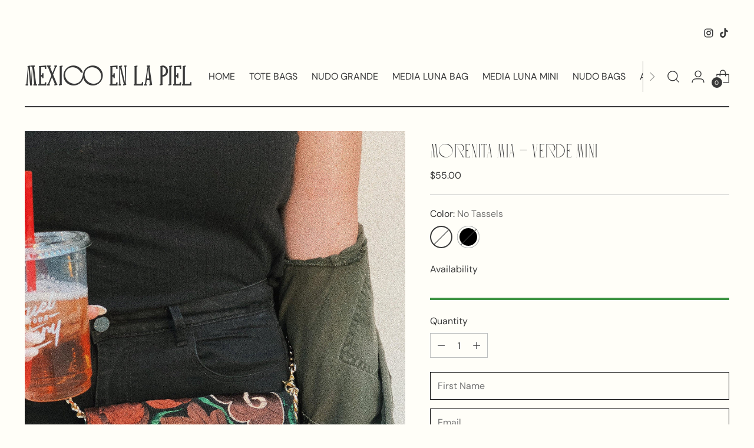

--- FILE ---
content_type: text/css
request_url: https://shopmexicoenlapiel.com/cdn/shop/t/2/assets/custom.css?v=126815698950836471491675389921
body_size: -775
content:
/* Use this file to add custom css to the theme. */
@font-face {
  font-family: LOVE;
  src: url('/cdn/shop/files/Love-Regular.ttf');
}
